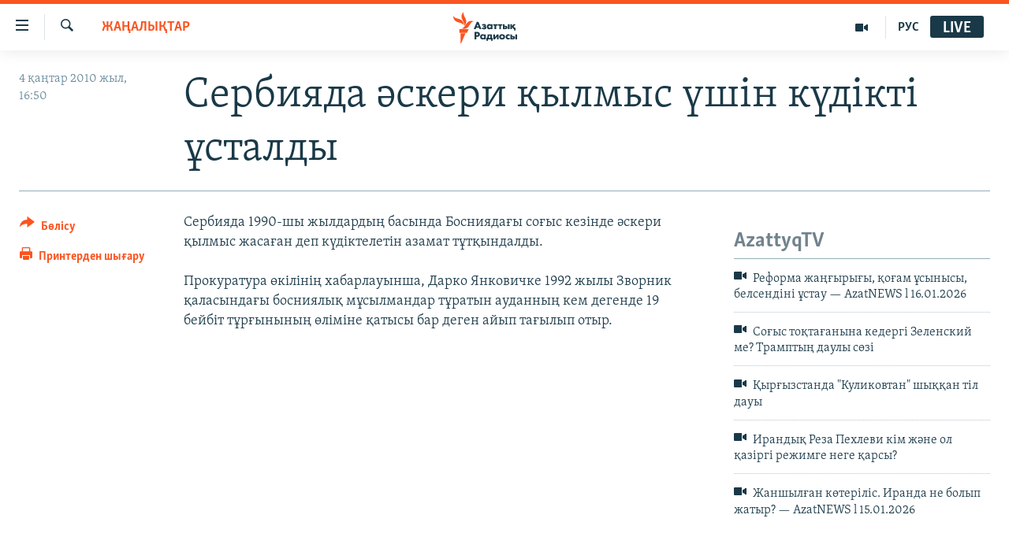

--- FILE ---
content_type: text/html; charset=utf-8
request_url: https://www.azattyq.org/a/1920298.html
body_size: 12325
content:

<!DOCTYPE html>
<html lang="kk" dir="ltr" class="no-js">
<head>
        <link rel="stylesheet" href="/Content/responsive/RFE/kk-KZ/RFE-kk-KZ.css?&amp;av=0.0.0.0&amp;cb=370">
<script src="https://tags.azattyq.org/rferl-pangea/prod/utag.sync.js"></script><script type='text/javascript' src='https://www.youtube.com/iframe_api' async></script>            <link rel="manifest" href="/manifest.json">
    <script type="text/javascript">
        //a general 'js' detection, must be on top level in <head>, due to CSS performance
        document.documentElement.className = "js";
        var cacheBuster = "370";
        var appBaseUrl = "/";
        var imgEnhancerBreakpoints = [0, 144, 256, 408, 650, 1023, 1597];
        var isLoggingEnabled = false;
        var isPreviewPage = false;
        var isLivePreviewPage = false;

        if (!isPreviewPage) {
            window.RFE = window.RFE || {};
            window.RFE.cacheEnabledByParam = window.location.href.indexOf('nocache=1') === -1;

            const url = new URL(window.location.href);
            const params = new URLSearchParams(url.search);

            // Remove the 'nocache' parameter
            params.delete('nocache');

            // Update the URL without the 'nocache' parameter
            url.search = params.toString();
            window.history.replaceState(null, '', url.toString());
        } else {
            window.addEventListener('load', function() {
                const links = window.document.links;
                for (let i = 0; i < links.length; i++) {
                    links[i].href = '#';
                    links[i].target = '_self';
                }
             })
        }

var pwaEnabled = true;        var swCacheDisabled;
    </script>
    <meta charset="utf-8" />

            <title>&#x421;&#x435;&#x440;&#x431;&#x438;&#x44F;&#x434;&#x430; &#x4D9;&#x441;&#x43A;&#x435;&#x440;&#x438; &#x49B;&#x44B;&#x43B;&#x43C;&#x44B;&#x441; &#x4AF;&#x448;&#x456;&#x43D; &#x43A;&#x4AF;&#x434;&#x456;&#x43A;&#x442;&#x456; &#x4B1;&#x441;&#x442;&#x430;&#x43B;&#x434;&#x44B;</title>
            <meta name="description" content="&#x421;&#x435;&#x440;&#x431;&#x438;&#x44F;&#x434;&#x430; 1990-&#x448;&#x44B; &#x436;&#x44B;&#x43B;&#x434;&#x430;&#x440;&#x434;&#x44B;&#x4A3; &#x431;&#x430;&#x441;&#x44B;&#x43D;&#x434;&#x430; &#x411;&#x43E;&#x441;&#x43D;&#x438;&#x44F;&#x434;&#x430;&#x493;&#x44B; &#x441;&#x43E;&#x493;&#x44B;&#x441; &#x43A;&#x435;&#x437;&#x456;&#x43D;&#x434;&#x435; &#x4D9;&#x441;&#x43A;&#x435;&#x440;&#x438; &#x49B;&#x44B;&#x43B;&#x43C;&#x44B;&#x441; &#x436;&#x430;&#x441;&#x430;&#x493;&#x430;&#x43D; &#x434;&#x435;&#x43F; &#x43A;&#x4AF;&#x434;&#x456;&#x43A;&#x442;&#x435;&#x43B;&#x435;&#x442;&#x456;&#x43D; &#x430;&#x437;&#x430;&#x43C;&#x430;&#x442; &#x442;&#x4B1;&#x442;&#x49B;&#x44B;&#x43D;&#x434;&#x430;&#x43B;&#x434;&#x44B;.&#xD;&#xA;&#xD;&#xA;&#x41F;&#x440;&#x43E;&#x43A;&#x443;&#x440;&#x430;&#x442;&#x443;&#x440;&#x430; &#x4E9;&#x43A;&#x456;&#x43B;&#x456;&#x43D;&#x456;&#x4A3; &#x445;&#x430;&#x431;&#x430;&#x440;&#x43B;&#x430;&#x443;&#x44B;&#x43D;&#x448;&#x430;, &#x414;&#x430;&#x440;&#x43A;&#x43E; &#x42F;&#x43D;&#x43A;&#x43E;&#x432;&#x438;&#x447;&#x43A;&#x435; 1992 &#x436;&#x44B;&#x43B;&#x44B; &#x417;&#x432;&#x43E;&#x440;&#x43D;&#x438;&#x43A; &#x49B;&#x430;&#x43B;&#x430;&#x441;&#x44B;&#x43D;&#x434;&#x430;&#x493;&#x44B; &#x431;&#x43E;&#x441;&#x43D;&#x438;&#x44F;&#x43B;&#x44B;&#x49B; &#x43C;&#x4B1;&#x441;&#x44B;&#x43B;&#x43C;&#x430;&#x43D;&#x434;&#x430;&#x440; &#x442;&#x4B1;&#x440;&#x430;&#x442;&#x44B;&#x43D; &#x430;&#x443;&#x434;&#x430;&#x43D;&#x43D;&#x44B;&#x4A3; &#x43A;&#x435;&#x43C; &#x434;&#x435;&#x433;&#x435;&#x43D;&#x434;&#x435; 19 &#x431;&#x435;&#x439;&#x431;&#x456;&#x442; &#x442;&#x4B1;&#x440;&#x493;&#x44B;&#x43D;&#x44B;&#x43D;&#x44B;&#x4A3; &#x4E9;&#x43B;&#x456;&#x43C;&#x456;&#x43D;&#x435; &#x49B;&#x430;&#x442;&#x44B;&#x441;&#x44B; &#x431;&#x430;&#x440;..." />
                <meta name="keywords" content="ЖАҢАЛЫҚТАР" />
    <meta name="viewport" content="width=device-width, initial-scale=1.0" />


    <meta http-equiv="X-UA-Compatible" content="IE=edge" />

<meta name="robots" content="max-image-preview:large"><meta property="fb:pages" content="205061959567731" /><meta name="yandex-verification" content="b4983b94636388c5" />

        <link href="https://www.azattyq.org/a/1920298.html" rel="canonical" />

        <meta name="apple-mobile-web-app-title" content="&#x410;&#x437;&#x430;&#x442; &#x415;&#x443;&#x440;&#x43E;&#x43F;&#x430; / &#x410;&#x437;&#x430;&#x442;&#x442;&#x44B;&#x49B; &#x440;&#x430;&#x434;&#x438;&#x43E;&#x441;&#x44B;" />
        <meta name="apple-mobile-web-app-status-bar-style" content="black" />
            <meta name="apple-itunes-app" content="app-id=475986784, app-argument=//1920298.ltr" />
<meta content="&#x421;&#x435;&#x440;&#x431;&#x438;&#x44F;&#x434;&#x430; &#x4D9;&#x441;&#x43A;&#x435;&#x440;&#x438; &#x49B;&#x44B;&#x43B;&#x43C;&#x44B;&#x441; &#x4AF;&#x448;&#x456;&#x43D; &#x43A;&#x4AF;&#x434;&#x456;&#x43A;&#x442;&#x456; &#x4B1;&#x441;&#x442;&#x430;&#x43B;&#x434;&#x44B;" property="og:title"></meta>
<meta content="&#x421;&#x435;&#x440;&#x431;&#x438;&#x44F;&#x434;&#x430; 1990-&#x448;&#x44B; &#x436;&#x44B;&#x43B;&#x434;&#x430;&#x440;&#x434;&#x44B;&#x4A3; &#x431;&#x430;&#x441;&#x44B;&#x43D;&#x434;&#x430; &#x411;&#x43E;&#x441;&#x43D;&#x438;&#x44F;&#x434;&#x430;&#x493;&#x44B; &#x441;&#x43E;&#x493;&#x44B;&#x441; &#x43A;&#x435;&#x437;&#x456;&#x43D;&#x434;&#x435; &#x4D9;&#x441;&#x43A;&#x435;&#x440;&#x438; &#x49B;&#x44B;&#x43B;&#x43C;&#x44B;&#x441; &#x436;&#x430;&#x441;&#x430;&#x493;&#x430;&#x43D; &#x434;&#x435;&#x43F; &#x43A;&#x4AF;&#x434;&#x456;&#x43A;&#x442;&#x435;&#x43B;&#x435;&#x442;&#x456;&#x43D; &#x430;&#x437;&#x430;&#x43C;&#x430;&#x442; &#x442;&#x4B1;&#x442;&#x49B;&#x44B;&#x43D;&#x434;&#x430;&#x43B;&#x434;&#x44B;.&#xD;&#xA;&#xD;&#xA;&#x41F;&#x440;&#x43E;&#x43A;&#x443;&#x440;&#x430;&#x442;&#x443;&#x440;&#x430; &#x4E9;&#x43A;&#x456;&#x43B;&#x456;&#x43D;&#x456;&#x4A3; &#x445;&#x430;&#x431;&#x430;&#x440;&#x43B;&#x430;&#x443;&#x44B;&#x43D;&#x448;&#x430;, &#x414;&#x430;&#x440;&#x43A;&#x43E; &#x42F;&#x43D;&#x43A;&#x43E;&#x432;&#x438;&#x447;&#x43A;&#x435; 1992 &#x436;&#x44B;&#x43B;&#x44B; &#x417;&#x432;&#x43E;&#x440;&#x43D;&#x438;&#x43A; &#x49B;&#x430;&#x43B;&#x430;&#x441;&#x44B;&#x43D;&#x434;&#x430;&#x493;&#x44B; &#x431;&#x43E;&#x441;&#x43D;&#x438;&#x44F;&#x43B;&#x44B;&#x49B; &#x43C;&#x4B1;&#x441;&#x44B;&#x43B;&#x43C;&#x430;&#x43D;&#x434;&#x430;&#x440; &#x442;&#x4B1;&#x440;&#x430;&#x442;&#x44B;&#x43D; &#x430;&#x443;&#x434;&#x430;&#x43D;&#x43D;&#x44B;&#x4A3; &#x43A;&#x435;&#x43C; &#x434;&#x435;&#x433;&#x435;&#x43D;&#x434;&#x435; 19 &#x431;&#x435;&#x439;&#x431;&#x456;&#x442; &#x442;&#x4B1;&#x440;&#x493;&#x44B;&#x43D;&#x44B;&#x43D;&#x44B;&#x4A3; &#x4E9;&#x43B;&#x456;&#x43C;&#x456;&#x43D;&#x435; &#x49B;&#x430;&#x442;&#x44B;&#x441;&#x44B; &#x431;&#x430;&#x440;..." property="og:description"></meta>
<meta content="article" property="og:type"></meta>
<meta content="https://www.azattyq.org/a/1920298.html" property="og:url"></meta>
<meta content="&#x410;&#x437;&#x430;&#x442;&#x442;&#x44B;&#x49B; &#x440;&#x430;&#x434;&#x438;&#x43E;&#x441;&#x44B;" property="og:site_name"></meta>
<meta content="https://www.facebook.com/azattyq" property="article:publisher"></meta>
<meta content="https://www.azattyq.org/Content/responsive/RFE/kk-KZ/img/top_logo_news.png" property="og:image"></meta>
<meta content="1200" property="og:image:width"></meta>
<meta content="675" property="og:image:height"></meta>
<meta content="site logo" property="og:image:alt"></meta>
<meta content="203773769750398" property="fb:app_id"></meta>
<meta content="summary_large_image" name="twitter:card"></meta>
<meta content="@AzattyqRadiosy" name="twitter:site"></meta>
<meta content="https://www.azattyq.org/Content/responsive/RFE/kk-KZ/img/top_logo_news.png" name="twitter:image"></meta>
<meta content="&#x421;&#x435;&#x440;&#x431;&#x438;&#x44F;&#x434;&#x430; &#x4D9;&#x441;&#x43A;&#x435;&#x440;&#x438; &#x49B;&#x44B;&#x43B;&#x43C;&#x44B;&#x441; &#x4AF;&#x448;&#x456;&#x43D; &#x43A;&#x4AF;&#x434;&#x456;&#x43A;&#x442;&#x456; &#x4B1;&#x441;&#x442;&#x430;&#x43B;&#x434;&#x44B;" name="twitter:title"></meta>
<meta content="&#x421;&#x435;&#x440;&#x431;&#x438;&#x44F;&#x434;&#x430; 1990-&#x448;&#x44B; &#x436;&#x44B;&#x43B;&#x434;&#x430;&#x440;&#x434;&#x44B;&#x4A3; &#x431;&#x430;&#x441;&#x44B;&#x43D;&#x434;&#x430; &#x411;&#x43E;&#x441;&#x43D;&#x438;&#x44F;&#x434;&#x430;&#x493;&#x44B; &#x441;&#x43E;&#x493;&#x44B;&#x441; &#x43A;&#x435;&#x437;&#x456;&#x43D;&#x434;&#x435; &#x4D9;&#x441;&#x43A;&#x435;&#x440;&#x438; &#x49B;&#x44B;&#x43B;&#x43C;&#x44B;&#x441; &#x436;&#x430;&#x441;&#x430;&#x493;&#x430;&#x43D; &#x434;&#x435;&#x43F; &#x43A;&#x4AF;&#x434;&#x456;&#x43A;&#x442;&#x435;&#x43B;&#x435;&#x442;&#x456;&#x43D; &#x430;&#x437;&#x430;&#x43C;&#x430;&#x442; &#x442;&#x4B1;&#x442;&#x49B;&#x44B;&#x43D;&#x434;&#x430;&#x43B;&#x434;&#x44B;.&#xD;&#xA;&#xD;&#xA;&#x41F;&#x440;&#x43E;&#x43A;&#x443;&#x440;&#x430;&#x442;&#x443;&#x440;&#x430; &#x4E9;&#x43A;&#x456;&#x43B;&#x456;&#x43D;&#x456;&#x4A3; &#x445;&#x430;&#x431;&#x430;&#x440;&#x43B;&#x430;&#x443;&#x44B;&#x43D;&#x448;&#x430;, &#x414;&#x430;&#x440;&#x43A;&#x43E; &#x42F;&#x43D;&#x43A;&#x43E;&#x432;&#x438;&#x447;&#x43A;&#x435; 1992 &#x436;&#x44B;&#x43B;&#x44B; &#x417;&#x432;&#x43E;&#x440;&#x43D;&#x438;&#x43A; &#x49B;&#x430;&#x43B;&#x430;&#x441;&#x44B;&#x43D;&#x434;&#x430;&#x493;&#x44B; &#x431;&#x43E;&#x441;&#x43D;&#x438;&#x44F;&#x43B;&#x44B;&#x49B; &#x43C;&#x4B1;&#x441;&#x44B;&#x43B;&#x43C;&#x430;&#x43D;&#x434;&#x430;&#x440; &#x442;&#x4B1;&#x440;&#x430;&#x442;&#x44B;&#x43D; &#x430;&#x443;&#x434;&#x430;&#x43D;&#x43D;&#x44B;&#x4A3; &#x43A;&#x435;&#x43C; &#x434;&#x435;&#x433;&#x435;&#x43D;&#x434;&#x435; 19 &#x431;&#x435;&#x439;&#x431;&#x456;&#x442; &#x442;&#x4B1;&#x440;&#x493;&#x44B;&#x43D;&#x44B;&#x43D;&#x44B;&#x4A3; &#x4E9;&#x43B;&#x456;&#x43C;&#x456;&#x43D;&#x435; &#x49B;&#x430;&#x442;&#x44B;&#x441;&#x44B; &#x431;&#x430;&#x440;..." name="twitter:description"></meta>
                    <link rel="amphtml" href="https://www.azattyq.org/amp/1920298.html" />
<script type="application/ld+json">{"articleSection":"ЖАҢАЛЫҚТАР","isAccessibleForFree":true,"headline":"Сербияда әскери қылмыс үшін күдікті ұсталды","inLanguage":"kk-KZ","keywords":"ЖАҢАЛЫҚТАР","author":{"@type":"Person","name":"Азаттық радиосы"},"datePublished":"2010-01-04 11:50:18Z","dateModified":"2010-01-04 11:50:18Z","publisher":{"logo":{"width":512,"height":220,"@type":"ImageObject","url":"https://www.azattyq.org/Content/responsive/RFE/kk-KZ/img/logo.png"},"@type":"NewsMediaOrganization","url":"https://www.azattyq.org","sameAs":["https://facebook.com/azattyq","https://twitter.com/AzattyqRadiosy","https://www.youtube.com/user/AzattyqRadio","https://www.instagram.com/azattyq/","https://t.me/azattyq"],"name":"Азат Еуропа / Азаттық Радиосы","alternateName":""},"@context":"https://schema.org","@type":"NewsArticle","mainEntityOfPage":"https://www.azattyq.org/a/1920298.html","url":"https://www.azattyq.org/a/1920298.html","description":"Сербияда 1990-шы жылдардың басында Босниядағы соғыс кезінде әскери қылмыс жасаған деп күдіктелетін азамат тұтқындалды.\r\n\r\nПрокуратура өкілінің хабарлауынша, Дарко Янковичке 1992 жылы Зворник қаласындағы босниялық мұсылмандар тұратын ауданның кем дегенде 19 бейбіт тұрғынының өліміне қатысы бар...","image":{"width":1080,"height":608,"@type":"ImageObject","url":"https://gdb.rferl.org/00000000-0000-0000-0000-000000000000_w1080_h608.gif"},"name":"Сербияда әскери қылмыс үшін күдікті ұсталды"}</script>
    <script src="/Scripts/responsive/infographics.bundle.min.js?&amp;av=0.0.0.0&amp;cb=370"></script>
        <script src="/Scripts/responsive/dollardom.min.js?&amp;av=0.0.0.0&amp;cb=370"></script>
        <script src="/Scripts/responsive/modules/commons.js?&amp;av=0.0.0.0&amp;cb=370"></script>
        <script src="/Scripts/responsive/modules/app_code.js?&amp;av=0.0.0.0&amp;cb=370"></script>

        <link rel="icon" type="image/svg+xml" href="/Content/responsive/RFE/img/webApp/favicon.svg" />
        <link rel="alternate icon" href="/Content/responsive/RFE/img/webApp/favicon.ico" />
            <link rel="mask-icon" color="#ea6903" href="/Content/responsive/RFE/img/webApp/favicon_safari.svg" />
        <link rel="apple-touch-icon" sizes="152x152" href="/Content/responsive/RFE/img/webApp/ico-152x152.png" />
        <link rel="apple-touch-icon" sizes="144x144" href="/Content/responsive/RFE/img/webApp/ico-144x144.png" />
        <link rel="apple-touch-icon" sizes="114x114" href="/Content/responsive/RFE/img/webApp/ico-114x114.png" />
        <link rel="apple-touch-icon" sizes="72x72" href="/Content/responsive/RFE/img/webApp/ico-72x72.png" />
        <link rel="apple-touch-icon-precomposed" href="/Content/responsive/RFE/img/webApp/ico-57x57.png" />
        <link rel="icon" sizes="192x192" href="/Content/responsive/RFE/img/webApp/ico-192x192.png" />
        <link rel="icon" sizes="128x128" href="/Content/responsive/RFE/img/webApp/ico-128x128.png" />
        <meta name="msapplication-TileColor" content="#ffffff" />
        <meta name="msapplication-TileImage" content="/Content/responsive/RFE/img/webApp/ico-144x144.png" />
                <link rel="preload" href="/Content/responsive/fonts/Skolar-Lt_Cyrl_v2.4.woff" type="font/woff" as="font" crossorigin="anonymous" />
    <link rel="alternate" type="application/rss+xml" title="RFE/RL - Top Stories [RSS]" href="/api/" />
    <link rel="sitemap" type="application/rss+xml" href="/sitemap.xml" />
    
    



</head>
<body class=" nav-no-loaded cc_theme pg-article print-lay-article js-category-to-nav nojs-images ">
        <script type="text/javascript" >
            var analyticsData = {url:"https://www.azattyq.org/a/1920298.html",property_id:"417",article_uid:"1920298",page_title:"Сербияда әскери қылмыс үшін күдікті ұсталды",page_type:"article",content_type:"article",subcontent_type:"article",last_modified:"2010-01-04 11:50:18Z",pub_datetime:"2010-01-04 11:50:18Z",pub_year:"2010",pub_month:"01",pub_day:"04",pub_hour:"11",pub_weekday:"Monday",section:"жаңалықтар",english_section:"news",byline:"",categories:"news",domain:"www.azattyq.org",language:"Kazakh",language_service:"RFERL Kazakh",platform:"web",copied:"no",copied_article:"",copied_title:"",runs_js:"Yes",cms_release:"8.44.0.0.370",enviro_type:"prod",slug:"",entity:"RFE",short_language_service:"KAZ",platform_short:"W",page_name:"Сербияда әскери қылмыс үшін күдікті ұсталды"};
        </script>
<noscript><iframe src="https://www.googletagmanager.com/ns.html?id=GTM-WXZBPZ" height="0" width="0" style="display:none;visibility:hidden"></iframe></noscript>        <script type="text/javascript" data-cookiecategory="analytics">
            var gtmEventObject = Object.assign({}, analyticsData, {event: 'page_meta_ready'});window.dataLayer = window.dataLayer || [];window.dataLayer.push(gtmEventObject);
            if (top.location === self.location) { //if not inside of an IFrame
                 var renderGtm = "true";
                 if (renderGtm === "true") {
            (function(w,d,s,l,i){w[l]=w[l]||[];w[l].push({'gtm.start':new Date().getTime(),event:'gtm.js'});var f=d.getElementsByTagName(s)[0],j=d.createElement(s),dl=l!='dataLayer'?'&l='+l:'';j.async=true;j.src='//www.googletagmanager.com/gtm.js?id='+i+dl;f.parentNode.insertBefore(j,f);})(window,document,'script','dataLayer','GTM-WXZBPZ');
                 }
            }
        </script>
        <!--Analytics tag js version start-->
            <script type="text/javascript" data-cookiecategory="analytics">
                var utag_data = Object.assign({}, analyticsData, {});
if(typeof(TealiumTagFrom)==='function' && typeof(TealiumTagSearchKeyword)==='function') {
var utag_from=TealiumTagFrom();var utag_searchKeyword=TealiumTagSearchKeyword();
if(utag_searchKeyword!=null && utag_searchKeyword!=='' && utag_data["search_keyword"]==null) utag_data["search_keyword"]=utag_searchKeyword;if(utag_from!=null && utag_from!=='') utag_data["from"]=TealiumTagFrom();}
                if(window.top!== window.self&&utag_data.page_type==="snippet"){utag_data.page_type = 'iframe';}
                try{if(window.top!==window.self&&window.self.location.hostname===window.top.location.hostname){utag_data.platform = 'self-embed';utag_data.platform_short = 'se';}}catch(e){if(window.top!==window.self&&window.self.location.search.includes("platformType=self-embed")){utag_data.platform = 'cross-promo';utag_data.platform_short = 'cp';}}
                (function(a,b,c,d){    a="https://tags.azattyq.org/rferl-pangea/prod/utag.js";    b=document;c="script";d=b.createElement(c);d.src=a;d.type="text/java"+c;d.async=true;    a=b.getElementsByTagName(c)[0];a.parentNode.insertBefore(d,a);    })();
            </script>
        <!--Analytics tag js version end-->
<!-- Analytics tag management NoScript -->
<noscript>
<img style="position: absolute; border: none;" src="https://ssc.azattyq.org/b/ss/bbgprod,bbgentityrferl/1/G.4--NS/1072303303?pageName=rfe%3akaz%3aw%3aarticle%3a%d0%a1%d0%b5%d1%80%d0%b1%d0%b8%d1%8f%d0%b4%d0%b0%20%d3%99%d1%81%d0%ba%d0%b5%d1%80%d0%b8%20%d2%9b%d1%8b%d0%bb%d0%bc%d1%8b%d1%81%20%d2%af%d1%88%d1%96%d0%bd%20%d0%ba%d2%af%d0%b4%d1%96%d0%ba%d1%82%d1%96%20%d2%b1%d1%81%d1%82%d0%b0%d0%bb%d0%b4%d1%8b&amp;c6=%d0%a1%d0%b5%d1%80%d0%b1%d0%b8%d1%8f%d0%b4%d0%b0%20%d3%99%d1%81%d0%ba%d0%b5%d1%80%d0%b8%20%d2%9b%d1%8b%d0%bb%d0%bc%d1%8b%d1%81%20%d2%af%d1%88%d1%96%d0%bd%20%d0%ba%d2%af%d0%b4%d1%96%d0%ba%d1%82%d1%96%20%d2%b1%d1%81%d1%82%d0%b0%d0%bb%d0%b4%d1%8b&amp;v36=8.44.0.0.370&amp;v6=D=c6&amp;g=https%3a%2f%2fwww.azattyq.org%2fa%2f1920298.html&amp;c1=D=g&amp;v1=D=g&amp;events=event1,event52&amp;c16=rferl%20kazakh&amp;v16=D=c16&amp;c5=news&amp;v5=D=c5&amp;ch=%d0%96%d0%90%d2%a2%d0%90%d0%9b%d0%ab%d2%9a%d0%a2%d0%90%d0%a0&amp;c15=kazakh&amp;v15=D=c15&amp;c4=article&amp;v4=D=c4&amp;c14=1920298&amp;v14=D=c14&amp;v20=no&amp;c17=web&amp;v17=D=c17&amp;mcorgid=518abc7455e462b97f000101%40adobeorg&amp;server=www.azattyq.org&amp;pageType=D=c4&amp;ns=bbg&amp;v29=D=server&amp;v25=rfe&amp;v30=417&amp;v105=D=User-Agent " alt="analytics" width="1" height="1" /></noscript>
<!-- End of Analytics tag management NoScript -->


        <!--*** Accessibility links - For ScreenReaders only ***-->
        <section>
            <div class="sr-only">
                <h2>Accessibility links</h2>
                <ul>
                    <li><a href="#content" data-disable-smooth-scroll="1">Skip to main content</a></li>
                    <li><a href="#navigation" data-disable-smooth-scroll="1">Skip to main Navigation</a></li>
                    <li><a href="#txtHeaderSearch" data-disable-smooth-scroll="1">Skip to Search</a></li>
                </ul>
            </div>
        </section>
    




<div dir="ltr">
    <div id="page">
            <aside>

<div class="c-lightbox overlay-modal">
    <div class="c-lightbox__intro">
        <h2 class="c-lightbox__intro-title"></h2>
        <button class="btn btn--rounded c-lightbox__btn c-lightbox__intro-next" title="&#x41A;&#x435;&#x43B;&#x435;&#x441;&#x456;">
            <span class="ico ico--rounded ico-chevron-forward"></span>
            <span class="sr-only">&#x41A;&#x435;&#x43B;&#x435;&#x441;&#x456;</span>
        </button>
    </div>
    <div class="c-lightbox__nav">
        <button class="btn btn--rounded c-lightbox__btn c-lightbox__btn--close" title="&#x416;&#x430;&#x431;&#x443;">
            <span class="ico ico--rounded ico-close"></span>
            <span class="sr-only">&#x416;&#x430;&#x431;&#x443;</span>
        </button>
        <button class="btn btn--rounded c-lightbox__btn c-lightbox__btn--prev" title="&#x411;&#x4B1;&#x493;&#x430;&#x43D; &#x434;&#x435;&#x439;&#x456;&#x43D;&#x433;&#x456;">
            <span class="ico ico--rounded ico-chevron-backward"></span>
            <span class="sr-only">&#x411;&#x4B1;&#x493;&#x430;&#x43D; &#x434;&#x435;&#x439;&#x456;&#x43D;&#x433;&#x456;</span>
        </button>
        <button class="btn btn--rounded c-lightbox__btn c-lightbox__btn--next" title="&#x41A;&#x435;&#x43B;&#x435;&#x441;&#x456;">
            <span class="ico ico--rounded ico-chevron-forward"></span>
            <span class="sr-only">&#x41A;&#x435;&#x43B;&#x435;&#x441;&#x456;</span>
        </button>
    </div>
    <div class="c-lightbox__content-wrap">
        <figure class="c-lightbox__content">
            <span class="c-spinner c-spinner--lightbox">
                <img src="/Content/responsive/img/player-spinner.png"
                     alt="please wait"
                     title="please wait" />
            </span>
            <div class="c-lightbox__img">
                <div class="thumb">
                    <img src="" alt="" />
                </div>
            </div>
            <figcaption>
                <div class="c-lightbox__info c-lightbox__info--foot">
                    <span class="c-lightbox__counter"></span>
                    <span class="caption c-lightbox__caption"></span>
                </div>
            </figcaption>
        </figure>
    </div>
    <div class="hidden">
        <div class="content-advisory__box content-advisory__box--lightbox">
            <span class="content-advisory__box-text">&#x415;&#x441;&#x43A;&#x435;&#x440;&#x442;&#x443;! &#x421;&#x443;&#x440;&#x435;&#x442;&#x442;&#x435;&#x440;&#x434;&#x435; &#x49B;&#x430;&#x43D; &#x436;&#x4D9;&#x43D;&#x435; &#x431;&#x430;&#x441;&#x49B;&#x430; &#x434;&#x430; &#x437;&#x43E;&#x440;&#x43B;&#x44B;&#x49B; &#x431;&#x435;&#x43B;&#x433;&#x456;&#x43B;&#x435;&#x440;&#x456; &#x431;&#x430;&#x440;.</span>
            <button class="btn btn--transparent content-advisory__box-btn m-t-md" value="text" type="button">
                <span class="btn__text">
                    &#x41A;&#x4E9;&#x440;&#x443;
                </span>
            </button>
        </div>
    </div>
</div>

<div class="print-dialogue">
    <div class="container">
        <h3 class="print-dialogue__title section-head">&#x411;&#x430;&#x441;&#x44B;&#x43F; &#x448;&#x44B;&#x493;&#x430;&#x440;&#x443;</h3>
        <div class="print-dialogue__opts">
            <ul class="print-dialogue__opt-group">
                <li class="form__group form__group--checkbox">
                    <input class="form__check " id="checkboxImages" name="checkboxImages" type="checkbox" checked="checked" />
                    <label for="checkboxImages" class="form__label m-t-md">&#x421;&#x443;&#x440;&#x435;&#x442;&#x442;&#x435;&#x440;&#x43C;&#x435;&#x43D;</label>
                </li>
                <li class="form__group form__group--checkbox">
                    <input class="form__check " id="checkboxMultimedia" name="checkboxMultimedia" type="checkbox" checked="checked" />
                    <label for="checkboxMultimedia" class="form__label m-t-md">&#x41C;&#x443;&#x43B;&#x44C;&#x442;&#x438;&#x43C;&#x435;&#x434;&#x438;&#x430;</label>
                </li>
            </ul>
            <ul class="print-dialogue__opt-group">
                <li class="form__group form__group--checkbox">
                    <input class="form__check " id="checkboxEmbedded" name="checkboxEmbedded" type="checkbox" checked="checked" />
                    <label for="checkboxEmbedded" class="form__label m-t-md">&#x42D;&#x43C;&#x431;&#x435;&#x434;-&#x43A;&#x43E;&#x434;&#x44B; &#x431;&#x430;&#x440; &#x43A;&#x43E;&#x43D;&#x442;&#x435;&#x43D;&#x442;</label>
                </li>
                <li class="hidden">
                    <input class="form__check " id="checkboxComments" name="checkboxComments" type="checkbox" />
                    <label for="checkboxComments" class="form__label m-t-md">&#x41F;&#x456;&#x43A;&#x456;&#x440;&#x43B;&#x435;&#x440;</label>
                </li>
            </ul>
        </div>
        <div class="print-dialogue__buttons">
            <button class="btn  btn--secondary close-button" type="button" title="&#x411;&#x43E;&#x43B;&#x434;&#x44B;&#x440;&#x43C;&#x430;&#x443;">
                <span class="btn__text ">&#x411;&#x43E;&#x43B;&#x434;&#x44B;&#x440;&#x43C;&#x430;&#x443;</span>
            </button>
            <button class="btn  btn-cust-print m-l-sm" type="button" title="&#x41F;&#x440;&#x438;&#x43D;&#x442;&#x435;&#x440;&#x434;&#x435;&#x43D; &#x448;&#x44B;&#x493;&#x430;&#x440;&#x443;">
                <span class="btn__text ">&#x41F;&#x440;&#x438;&#x43D;&#x442;&#x435;&#x440;&#x434;&#x435;&#x43D; &#x448;&#x44B;&#x493;&#x430;&#x440;&#x443;</span>
            </button>
        </div>
    </div>
</div>                
<div class="ctc-message pos-fix">
    <div class="ctc-message__inner">&#x421;&#x456;&#x43B;&#x442;&#x435;&#x43C;&#x435; &#x43A;&#x4E9;&#x448;&#x456;&#x440;&#x456;&#x43B;&#x434;&#x456;</div>
</div>
            </aside>

<div class="hdr-20 hdr-20--big">
    <div class="hdr-20__inner">
        <div class="hdr-20__max pos-rel">
            <div class="hdr-20__side hdr-20__side--primary d-flex">
                <label data-for="main-menu-ctrl" data-switcher-trigger="true" data-switch-target="main-menu-ctrl" class="burger hdr-trigger pos-rel trans-trigger" data-trans-evt="click" data-trans-id="menu">
                    <span class="ico ico-close hdr-trigger__ico hdr-trigger__ico--close burger__ico burger__ico--close"></span>
                    <span class="ico ico-menu hdr-trigger__ico hdr-trigger__ico--open burger__ico burger__ico--open"></span>
                </label>
                <div class="menu-pnl pos-fix trans-target" data-switch-target="main-menu-ctrl" data-trans-id="menu">
                    <div class="menu-pnl__inner">
                        <nav class="main-nav menu-pnl__item menu-pnl__item--first">
                            <ul class="main-nav__list accordeon" data-analytics-tales="false" data-promo-name="link" data-location-name="nav,secnav">
                                

        <li class="main-nav__item">
            <a class="main-nav__item-name main-nav__item-name--link" href="/z/330" title="&#x416;&#x430;&#x4A3;&#x430;&#x43B;&#x44B;&#x49B;&#x442;&#x430;&#x440;" data-item-name="news" >&#x416;&#x430;&#x4A3;&#x430;&#x43B;&#x44B;&#x49B;&#x442;&#x430;&#x440;</a>
        </li>

        <li class="main-nav__item">
            <a class="main-nav__item-name main-nav__item-name--link" href="/p/7018.html" title="&#x421;&#x430;&#x44F;&#x441;&#x430;&#x442;" data-item-name="politics" >&#x421;&#x430;&#x44F;&#x441;&#x430;&#x442;</a>
        </li>

        <li class="main-nav__item">
            <a class="main-nav__item-name main-nav__item-name--link" href="/p/7019.html" title="AzattyqTV" data-item-name="azattyqtv" >AzattyqTV</a>
        </li>

        <li class="main-nav__item">
            <a class="main-nav__item-name main-nav__item-name--link" href="/p/8433.html" title="&#x49A;&#x430;&#x4A3;&#x442;&#x430;&#x440; &#x43E;&#x49B;&#x438;&#x493;&#x430;&#x441;&#x44B;" data-item-name="kazakgstan-unrest" >&#x49A;&#x430;&#x4A3;&#x442;&#x430;&#x440; &#x43E;&#x49B;&#x438;&#x493;&#x430;&#x441;&#x44B;</a>
        </li>

        <li class="main-nav__item">
            <a class="main-nav__item-name main-nav__item-name--link" href="/p/7009.html" title="&#x410;&#x434;&#x430;&#x43C; &#x49B;&#x4B1;&#x49B;&#x44B;&#x49B;&#x442;&#x430;&#x440;&#x44B;" data-item-name="human-rights" >&#x410;&#x434;&#x430;&#x43C; &#x49B;&#x4B1;&#x49B;&#x44B;&#x49B;&#x442;&#x430;&#x440;&#x44B;</a>
        </li>

        <li class="main-nav__item">
            <a class="main-nav__item-name main-nav__item-name--link" href="/p/7028.html" title="&#x4D8;&#x43B;&#x435;&#x443;&#x43C;&#x435;&#x442;" data-item-name="society" >&#x4D8;&#x43B;&#x435;&#x443;&#x43C;&#x435;&#x442;</a>
        </li>

        <li class="main-nav__item">
            <a class="main-nav__item-name main-nav__item-name--link" href="/p/7020.html" title="&#x4D8;&#x43B;&#x435;&#x43C;" data-item-name="world-news" >&#x4D8;&#x43B;&#x435;&#x43C;</a>
        </li>

        <li class="main-nav__item">
            <a class="main-nav__item-name main-nav__item-name--link" href="/p/7262.html" title="&#x410;&#x440;&#x43D;&#x430;&#x439;&#x44B; &#x436;&#x43E;&#x431;&#x430;&#x43B;&#x430;&#x440;" data-item-name="special-projects" >&#x410;&#x440;&#x43D;&#x430;&#x439;&#x44B; &#x436;&#x43E;&#x431;&#x430;&#x43B;&#x430;&#x440;</a>
        </li>



                            </ul>
                        </nav>
                        

<div class="menu-pnl__item">
        <a href="https://rus.azattyq.org" class="menu-pnl__item-link" alt="&#x420;&#x443;&#x441;&#x441;&#x43A;&#x438;&#x439;">&#x420;&#x443;&#x441;&#x441;&#x43A;&#x438;&#x439;</a>
</div>


                        
                            <div class="menu-pnl__item menu-pnl__item--social">
                                    <h5 class="menu-pnl__sub-head">&#x416;&#x430;&#x437;&#x44B;&#x43B;&#x44B;&#x4A3;&#x44B;&#x437;</h5>

        <a href="https://facebook.com/azattyq" title="Facebook &#x43F;&#x430;&#x440;&#x430;&#x493;&#x44B;&#x43C;&#x44B;&#x437;" data-analytics-text="follow_on_facebook" class="btn btn--rounded btn--social-inverted menu-pnl__btn js-social-btn btn-facebook"  target="_blank" rel="noopener">
            <span class="ico ico-facebook-alt ico--rounded"></span>
        </a>


        <a href="https://www.youtube.com/user/AzattyqRadio" title="YouTube &#x43F;&#x430;&#x440;&#x430;&#x493;&#x44B;&#x43C;&#x44B;&#x437;" data-analytics-text="follow_on_youtube" class="btn btn--rounded btn--social-inverted menu-pnl__btn js-social-btn btn-youtube"  target="_blank" rel="noopener">
            <span class="ico ico-youtube ico--rounded"></span>
        </a>


        <a href="https://twitter.com/AzattyqRadiosy" title="Twitter &#x43F;&#x430;&#x440;&#x430;&#x493;&#x44B;&#x43C;&#x44B;&#x437;" data-analytics-text="follow_on_twitter" class="btn btn--rounded btn--social-inverted menu-pnl__btn js-social-btn btn-twitter"  target="_blank" rel="noopener">
            <span class="ico ico-twitter ico--rounded"></span>
        </a>


        <a href="https://www.instagram.com/azattyq/" title="Instagram &#x43F;&#x430;&#x440;&#x430;&#x493;&#x44B;&#x43C;&#x44B;&#x437;" data-analytics-text="follow_on_instagram" class="btn btn--rounded btn--social-inverted menu-pnl__btn js-social-btn btn-instagram"  target="_blank" rel="noopener">
            <span class="ico ico-instagram ico--rounded"></span>
        </a>


        <a href="https://t.me/azattyq" title="Follow us on Telegram" data-analytics-text="follow_on_telegram" class="btn btn--rounded btn--social-inverted menu-pnl__btn js-social-btn btn-telegram"  target="_blank" rel="noopener">
            <span class="ico ico-telegram ico--rounded"></span>
        </a>

                            </div>
                            <div class="menu-pnl__item">
                                <a href="/navigation/allsites" class="menu-pnl__item-link">
                                    <span class="ico ico-languages "></span>
                                    &#x411;&#x430;&#x441;&#x49B;&#x430; &#x442;&#x456;&#x43B;&#x434;&#x435;&#x440;&#x434;&#x435;
                                </a>
                            </div>
                    </div>
                </div>
                <label data-for="top-search-ctrl" data-switcher-trigger="true" data-switch-target="top-search-ctrl" class="top-srch-trigger hdr-trigger">
                    <span class="ico ico-close hdr-trigger__ico hdr-trigger__ico--close top-srch-trigger__ico top-srch-trigger__ico--close"></span>
                    <span class="ico ico-search hdr-trigger__ico hdr-trigger__ico--open top-srch-trigger__ico top-srch-trigger__ico--open"></span>
                </label>
                <div class="srch-top srch-top--in-header" data-switch-target="top-search-ctrl">
                    <div class="container">
                        
<form action="/s" class="srch-top__form srch-top__form--in-header" id="form-topSearchHeader" method="get" role="search">    <label for="txtHeaderSearch" class="sr-only">&#x130;&#x437;&#x434;&#x435;&#x443;</label>
    <input type="text" id="txtHeaderSearch" name="k" placeholder="...&#x456;&#x437;&#x434;&#x435;&#x443;" accesskey="s" value="" class="srch-top__input analyticstag-event" onkeydown="if (event.keyCode === 13) { FireAnalyticsTagEventOnSearch('search', $dom.get('#txtHeaderSearch')[0].value) }" />
    <button title="&#x130;&#x437;&#x434;&#x435;&#x443;" type="submit" class="btn btn--top-srch analyticstag-event" onclick="FireAnalyticsTagEventOnSearch('search', $dom.get('#txtHeaderSearch')[0].value) ">
        <span class="ico ico-search"></span>
    </button>
</form>
                    </div>
                </div>
                <a href="/" class="main-logo-link">
                    <img src="/Content/responsive/RFE/kk-KZ/img/logo-compact.svg" class="main-logo main-logo--comp" alt="site logo">
                        <img src="/Content/responsive/RFE/kk-KZ/img/logo.svg" class="main-logo main-logo--big" alt="site logo">
                </a>
            </div>
            <div class="hdr-20__side hdr-20__side--secondary d-flex">
                

    <a href="https://rus.azattyq.org" title="&#x420;&#x423;&#x421;" class="hdr-20__secondary-item hdr-20__secondary-item--lang" data-item-name="satellite">
        
&#x420;&#x423;&#x421;
    </a>

    <a href="/p/7019.html" title="AzattyqTV" class="hdr-20__secondary-item" data-item-name="video">
        
    <span class="ico ico-video hdr-20__secondary-icon"></span>

    </a>

    <a href="/s" title="&#x130;&#x437;&#x434;&#x435;&#x443;" class="hdr-20__secondary-item hdr-20__secondary-item--search" data-item-name="search">
        
    <span class="ico ico-search hdr-20__secondary-icon hdr-20__secondary-icon--search"></span>

    </a>



                

<div class="hdr-20__secondary-item live-b-drop">
    <div class="live-b-drop__off">
        <a href="/live" class="live-b-drop__link" title="Live" data-item-name="live">
            <span class="badge badge--live-btn badge--live-btn-off">
                Live
            </span>
        </a>
    </div>
    <div class="live-b-drop__on hidden">
        <label data-for="live-ctrl" data-switcher-trigger="true" data-switch-target="live-ctrl" class="live-b-drop__label pos-rel">
            <span class="badge badge--live badge--live-btn">
                Live
            </span>
            <span class="ico ico-close live-b-drop__label-ico live-b-drop__label-ico--close"></span>
        </label>
        <div class="live-b-drop__panel" id="targetLivePanelDiv" data-switch-target="live-ctrl"></div>
    </div>
</div>


                <div class="srch-bottom">
                    
<form action="/s" class="srch-bottom__form d-flex" id="form-bottomSearch" method="get" role="search">    <label for="txtSearch" class="sr-only">&#x130;&#x437;&#x434;&#x435;&#x443;</label>
    <input type="search" id="txtSearch" name="k" placeholder="...&#x456;&#x437;&#x434;&#x435;&#x443;" accesskey="s" value="" class="srch-bottom__input analyticstag-event" onkeydown="if (event.keyCode === 13) { FireAnalyticsTagEventOnSearch('search', $dom.get('#txtSearch')[0].value) }" />
    <button title="&#x130;&#x437;&#x434;&#x435;&#x443;" type="submit" class="btn btn--bottom-srch analyticstag-event" onclick="FireAnalyticsTagEventOnSearch('search', $dom.get('#txtSearch')[0].value) ">
        <span class="ico ico-search"></span>
    </button>
</form>
                </div>
            </div>
            <img src="/Content/responsive/RFE/kk-KZ/img/logo-print.gif" class="logo-print" alt="site logo">
            <img src="/Content/responsive/RFE/kk-KZ/img/logo-print_color.png" class="logo-print logo-print--color" alt="site logo">
        </div>
    </div>
</div>
    <script>
        if (document.body.className.indexOf('pg-home') > -1) {
            var nav2In = document.querySelector('.hdr-20__inner');
            var nav2Sec = document.querySelector('.hdr-20__side--secondary');
            var secStyle = window.getComputedStyle(nav2Sec);
            if (nav2In && window.pageYOffset < 150 && secStyle['position'] !== 'fixed') {
                nav2In.classList.add('hdr-20__inner--big')
            }
        }
    </script>



<div class="c-hlights c-hlights--breaking c-hlights--no-item" data-hlight-display="mobile,desktop">
    <div class="c-hlights__wrap container p-0">
        <div class="c-hlights__nav">
            <a role="button" href="#" title="&#x411;&#x4B1;&#x493;&#x430;&#x43D; &#x434;&#x435;&#x439;&#x456;&#x43D;&#x433;&#x456;">
                <span class="ico ico-chevron-backward m-0"></span>
                <span class="sr-only">&#x411;&#x4B1;&#x493;&#x430;&#x43D; &#x434;&#x435;&#x439;&#x456;&#x43D;&#x433;&#x456;</span>
            </a>
            <a role="button" href="#" title="&#x41A;&#x435;&#x43B;&#x435;&#x441;&#x456;">
                <span class="ico ico-chevron-forward m-0"></span>
                <span class="sr-only">&#x41A;&#x435;&#x43B;&#x435;&#x441;&#x456;</span>
            </a>
        </div>
        <span class="c-hlights__label">
            <span class="">&#x428;&#x4B1;&#x493;&#x44B;&#x43B; &#x445;&#x430;&#x431;&#x430;&#x440;:</span>
            <span class="switcher-trigger">
                <label data-for="more-less-1" data-switcher-trigger="true" class="switcher-trigger__label switcher-trigger__label--more p-b-0" title="&#x422;&#x4AF;&#x433;&#x435;&#x43B; &#x43E;&#x49B;&#x44B;&#x4A3;&#x44B;&#x437;">
                    <span class="ico ico-chevron-down"></span>
                </label>
                <label data-for="more-less-1" data-switcher-trigger="true" class="switcher-trigger__label switcher-trigger__label--less p-b-0" title="&#x49A;&#x44B;&#x441;&#x49B;&#x430;&#x440;&#x442;&#x443;">
                    <span class="ico ico-chevron-up"></span>
                </label>
            </span>
        </span>
        <ul class="c-hlights__items switcher-target" data-switch-target="more-less-1">
            
        </ul>
    </div>
</div>


        <div id="content">
            

    <main class="container">

    <div class="hdr-container">
        <div class="row">
            <div class="col-category col-xs-12 col-md-2 pull-left">


<div class="category js-category">
<a class="" href="/z/330">&#x416;&#x410;&#x4A2;&#x410;&#x41B;&#x42B;&#x49A;&#x422;&#x410;&#x420;</a></div></div>
<div class="col-title col-xs-12 col-md-10 pull-right">

    <h1 class="title pg-title">
        &#x421;&#x435;&#x440;&#x431;&#x438;&#x44F;&#x434;&#x430; &#x4D9;&#x441;&#x43A;&#x435;&#x440;&#x438; &#x49B;&#x44B;&#x43B;&#x43C;&#x44B;&#x441; &#x4AF;&#x448;&#x456;&#x43D; &#x43A;&#x4AF;&#x434;&#x456;&#x43A;&#x442;&#x456; &#x4B1;&#x441;&#x442;&#x430;&#x43B;&#x434;&#x44B;
    </h1>
</div>
<div class="col-publishing-details col-xs-12 col-sm-12 col-md-2 pull-left">

<div class="publishing-details ">
        <div class="published">
            <span class="date" >
                    <time pubdate="pubdate" datetime="2010-01-04T16:50:18&#x2B;05:00">
                        4 &#x49B;&#x430;&#x4A3;&#x442;&#x430;&#x440; 2010 &#x436;&#x44B;&#x43B;, 16:50
                    </time>
            </span>
        </div>
</div>

</div>
<div class="col-lg-12 separator">

<div class="separator">
    <hr class="title-line" />
</div></div>

        </div>
    </div>

<div class="body-container">
    <div class="row">
            <div class="col-xs-12 col-md-2 pull-left article-share">
                
    <div class="share--box">
                <div class="sticky-share-container" style="display:none">
                    <div class="container">
                        <a href="https://www.azattyq.org" id="logo-sticky-share">&nbsp;</a>
                        <div class="pg-title pg-title--sticky-share">
                            &#x421;&#x435;&#x440;&#x431;&#x438;&#x44F;&#x434;&#x430; &#x4D9;&#x441;&#x43A;&#x435;&#x440;&#x438; &#x49B;&#x44B;&#x43B;&#x43C;&#x44B;&#x441; &#x4AF;&#x448;&#x456;&#x43D; &#x43A;&#x4AF;&#x434;&#x456;&#x43A;&#x442;&#x456; &#x4B1;&#x441;&#x442;&#x430;&#x43B;&#x434;&#x44B;
                        </div>
                        <div class="sticked-nav-actions">
                            <!--This part is for sticky navigation display-->
                            <p class="buttons link-content-sharing p-0 ">
                                <button class="btn btn--link btn-content-sharing p-t-0 " id="btnContentSharing" value="text" role="Button" type="" title="&#x411;&#x430;&#x441;&#x49B;&#x430; &#x431;&#x4E9;&#x43B;&#x456;&#x441;&#x443; &#x436;&#x43E;&#x43B;&#x434;&#x430;&#x440;&#x44B;&#x43D; &#x43A;&#x4E9;&#x440;&#x456;&#x4A3;&#x456;&#x437;">
                                    <span class="ico ico-share ico--l"></span>
                                    <span class="btn__text ">
                                        &#x411;&#x4E9;&#x43B;&#x456;&#x441;&#x443;
                                    </span>
                                </button>
                            </p>
                            <aside class="content-sharing js-content-sharing js-content-sharing--apply-sticky  content-sharing--sticky" role="complementary" 
                                   data-share-url="https://www.azattyq.org/a/1920298.html" data-share-title="&#x421;&#x435;&#x440;&#x431;&#x438;&#x44F;&#x434;&#x430; &#x4D9;&#x441;&#x43A;&#x435;&#x440;&#x438; &#x49B;&#x44B;&#x43B;&#x43C;&#x44B;&#x441; &#x4AF;&#x448;&#x456;&#x43D; &#x43A;&#x4AF;&#x434;&#x456;&#x43A;&#x442;&#x456; &#x4B1;&#x441;&#x442;&#x430;&#x43B;&#x434;&#x44B;" data-share-text="">
                                <div class="content-sharing__popover">
                                    <h6 class="content-sharing__title">&#x411;&#x4E9;&#x43B;&#x456;&#x441;&#x443;</h6>
                                    <button href="#close" id="btnCloseSharing" class="btn btn--text-like content-sharing__close-btn">
                                        <span class="ico ico-close ico--l"></span>
                                    </button>
            <ul class="content-sharing__list">
                    <li class="content-sharing__item">
                            <div class="ctc ">
                                <input type="text" class="ctc__input" readonly="readonly">
                                <a href="" js-href="https://www.azattyq.org/a/1920298.html" class="content-sharing__link ctc__button">
                                    <span class="ico ico-copy-link ico--rounded ico--s"></span>
                                        <span class="content-sharing__link-text">&#x421;&#x456;&#x43B;&#x442;&#x435;&#x43C;&#x435;&#x441;&#x456;&#x43D; &#x43A;&#x4E9;&#x448;&#x456;&#x440;&#x443;</span>
                                </a>
                            </div>
                    </li>
                    <li class="content-sharing__item">
        <a href="https://facebook.com/sharer.php?u=https%3a%2f%2fwww.azattyq.org%2fa%2f1920298.html"
           data-analytics-text="share_on_facebook"
           title="Facebook" target="_blank"
           class="content-sharing__link  js-social-btn">
            <span class="ico ico-facebook ico--rounded ico--s"></span>
                <span class="content-sharing__link-text">Facebook</span>
        </a>
                    </li>
                    <li class="content-sharing__item">
        <a href="https://twitter.com/share?url=https%3a%2f%2fwww.azattyq.org%2fa%2f1920298.html&amp;text=%d0%a1%d0%b5%d1%80%d0%b1%d0%b8%d1%8f%d0%b4%d0%b0&#x2B;%d3%99%d1%81%d0%ba%d0%b5%d1%80%d0%b8&#x2B;%d2%9b%d1%8b%d0%bb%d0%bc%d1%8b%d1%81&#x2B;%d2%af%d1%88%d1%96%d0%bd&#x2B;%d0%ba%d2%af%d0%b4%d1%96%d0%ba%d1%82%d1%96&#x2B;%d2%b1%d1%81%d1%82%d0%b0%d0%bb%d0%b4%d1%8b"
           data-analytics-text="share_on_twitter"
           title="X (Twitter)" target="_blank"
           class="content-sharing__link  js-social-btn">
            <span class="ico ico-twitter ico--rounded ico--s"></span>
                <span class="content-sharing__link-text">X (Twitter)</span>
        </a>
                    </li>
                    <li class="content-sharing__item visible-xs-inline-block visible-sm-inline-block">
        <a href="whatsapp://send?text=https%3a%2f%2fwww.azattyq.org%2fa%2f1920298.html"
           data-analytics-text="share_on_whatsapp"
           title="WhatsApp" target="_blank"
           class="content-sharing__link  js-social-btn">
            <span class="ico ico-whatsapp ico--rounded ico--s"></span>
                <span class="content-sharing__link-text">WhatsApp</span>
        </a>
                    </li>
                    <li class="content-sharing__item">
        <a href="mailto:?body=https%3a%2f%2fwww.azattyq.org%2fa%2f1920298.html&amp;subject=&#x421;&#x435;&#x440;&#x431;&#x438;&#x44F;&#x434;&#x430; &#x4D9;&#x441;&#x43A;&#x435;&#x440;&#x438; &#x49B;&#x44B;&#x43B;&#x43C;&#x44B;&#x441; &#x4AF;&#x448;&#x456;&#x43D; &#x43A;&#x4AF;&#x434;&#x456;&#x43A;&#x442;&#x456; &#x4B1;&#x441;&#x442;&#x430;&#x43B;&#x434;&#x44B;"
           
           title="Email" 
           class="content-sharing__link ">
            <span class="ico ico-email ico--rounded ico--s"></span>
                <span class="content-sharing__link-text">Email</span>
        </a>
                    </li>

            </ul>
                                </div>
                            </aside>
                        </div>
                    </div>
                </div>
                <div class="links">
                        <p class="buttons link-content-sharing p-0 ">
                            <button class="btn btn--link btn-content-sharing p-t-0 " id="btnContentSharing" value="text" role="Button" type="" title="&#x411;&#x430;&#x441;&#x49B;&#x430; &#x431;&#x4E9;&#x43B;&#x456;&#x441;&#x443; &#x436;&#x43E;&#x43B;&#x434;&#x430;&#x440;&#x44B;&#x43D; &#x43A;&#x4E9;&#x440;&#x456;&#x4A3;&#x456;&#x437;">
                                <span class="ico ico-share ico--l"></span>
                                <span class="btn__text ">
                                    &#x411;&#x4E9;&#x43B;&#x456;&#x441;&#x443;
                                </span>
                            </button>
                        </p>
                        <aside class="content-sharing js-content-sharing " role="complementary" 
                               data-share-url="https://www.azattyq.org/a/1920298.html" data-share-title="&#x421;&#x435;&#x440;&#x431;&#x438;&#x44F;&#x434;&#x430; &#x4D9;&#x441;&#x43A;&#x435;&#x440;&#x438; &#x49B;&#x44B;&#x43B;&#x43C;&#x44B;&#x441; &#x4AF;&#x448;&#x456;&#x43D; &#x43A;&#x4AF;&#x434;&#x456;&#x43A;&#x442;&#x456; &#x4B1;&#x441;&#x442;&#x430;&#x43B;&#x434;&#x44B;" data-share-text="">
                            <div class="content-sharing__popover">
                                <h6 class="content-sharing__title">&#x411;&#x4E9;&#x43B;&#x456;&#x441;&#x443;</h6>
                                <button href="#close" id="btnCloseSharing" class="btn btn--text-like content-sharing__close-btn">
                                    <span class="ico ico-close ico--l"></span>
                                </button>
            <ul class="content-sharing__list">
                    <li class="content-sharing__item">
                            <div class="ctc ">
                                <input type="text" class="ctc__input" readonly="readonly">
                                <a href="" js-href="https://www.azattyq.org/a/1920298.html" class="content-sharing__link ctc__button">
                                    <span class="ico ico-copy-link ico--rounded ico--l"></span>
                                        <span class="content-sharing__link-text">&#x421;&#x456;&#x43B;&#x442;&#x435;&#x43C;&#x435;&#x441;&#x456;&#x43D; &#x43A;&#x4E9;&#x448;&#x456;&#x440;&#x443;</span>
                                </a>
                            </div>
                    </li>
                    <li class="content-sharing__item">
        <a href="https://facebook.com/sharer.php?u=https%3a%2f%2fwww.azattyq.org%2fa%2f1920298.html"
           data-analytics-text="share_on_facebook"
           title="Facebook" target="_blank"
           class="content-sharing__link  js-social-btn">
            <span class="ico ico-facebook ico--rounded ico--l"></span>
                <span class="content-sharing__link-text">Facebook</span>
        </a>
                    </li>
                    <li class="content-sharing__item">
        <a href="https://twitter.com/share?url=https%3a%2f%2fwww.azattyq.org%2fa%2f1920298.html&amp;text=%d0%a1%d0%b5%d1%80%d0%b1%d0%b8%d1%8f%d0%b4%d0%b0&#x2B;%d3%99%d1%81%d0%ba%d0%b5%d1%80%d0%b8&#x2B;%d2%9b%d1%8b%d0%bb%d0%bc%d1%8b%d1%81&#x2B;%d2%af%d1%88%d1%96%d0%bd&#x2B;%d0%ba%d2%af%d0%b4%d1%96%d0%ba%d1%82%d1%96&#x2B;%d2%b1%d1%81%d1%82%d0%b0%d0%bb%d0%b4%d1%8b"
           data-analytics-text="share_on_twitter"
           title="X (Twitter)" target="_blank"
           class="content-sharing__link  js-social-btn">
            <span class="ico ico-twitter ico--rounded ico--l"></span>
                <span class="content-sharing__link-text">X (Twitter)</span>
        </a>
                    </li>
                    <li class="content-sharing__item visible-xs-inline-block visible-sm-inline-block">
        <a href="whatsapp://send?text=https%3a%2f%2fwww.azattyq.org%2fa%2f1920298.html"
           data-analytics-text="share_on_whatsapp"
           title="WhatsApp" target="_blank"
           class="content-sharing__link  js-social-btn">
            <span class="ico ico-whatsapp ico--rounded ico--l"></span>
                <span class="content-sharing__link-text">WhatsApp</span>
        </a>
                    </li>
                    <li class="content-sharing__item">
        <a href="mailto:?body=https%3a%2f%2fwww.azattyq.org%2fa%2f1920298.html&amp;subject=&#x421;&#x435;&#x440;&#x431;&#x438;&#x44F;&#x434;&#x430; &#x4D9;&#x441;&#x43A;&#x435;&#x440;&#x438; &#x49B;&#x44B;&#x43B;&#x43C;&#x44B;&#x441; &#x4AF;&#x448;&#x456;&#x43D; &#x43A;&#x4AF;&#x434;&#x456;&#x43A;&#x442;&#x456; &#x4B1;&#x441;&#x442;&#x430;&#x43B;&#x434;&#x44B;"
           
           title="Email" 
           class="content-sharing__link ">
            <span class="ico ico-email ico--rounded ico--l"></span>
                <span class="content-sharing__link-text">Email</span>
        </a>
                    </li>

            </ul>
                            </div>
                        </aside>
                    
<p class="link-print visible-md visible-lg buttons p-0">
    <button class="btn btn--link btn-print p-t-0" onclick="if (typeof FireAnalyticsTagEvent === 'function') {FireAnalyticsTagEvent({ on_page_event: 'print_story' });}return false" title="(CTRL&#x2B;P)">
        <span class="ico ico-print"></span>
        <span class="btn__text">&#x41F;&#x440;&#x438;&#x43D;&#x442;&#x435;&#x440;&#x434;&#x435;&#x43D; &#x448;&#x44B;&#x493;&#x430;&#x440;&#x443;</span>
    </button>
</p>
                </div>
    </div>


            </div>
        <div class="col-xs-12 col-sm-12 col-md-10 col-lg-10 pull-right">
            <div class="row">
                <div class="col-xs-12 col-sm-12 col-md-8 col-lg-8 pull-left bottom-offset content-offset">
                    <div id="article-content" class="content-floated-wrap fb-quotable">

    <div class="wsw">

Сербияда 1990-шы жылдардың басында Босниядағы соғыс кезінде әскери қылмыс жасаған деп күдіктелетін азамат тұтқындалды.<br /><br />Прокуратура өкілінің хабарлауынша, Дарко Янковичке 1992 жылы Зворник қаласындағы босниялық мұсылмандар тұратын ауданның кем дегенде 19 бейбіт тұрғынының өліміне қатысы бар деген айып тағылып отыр. <br />
    </div>



                    </div>
                </div>
                <div class="col-xs-12 col-sm-12 col-md-4 col-lg-4 pull-left design-top-offset">


<div class="region">
    




    <div class="media-block-wrap" id="wrowblock-7286_21" data-area-id=R4_1>
        
<h2 class="section-head">
AzattyqTV</h2>

<div class="row">
    <ul>

    <li class="col-xs-12 col-sm-6 col-md-12 col-lg-12 mb-grid">
        <div class="media-block ">
                <div class="media-block__content">
                        <a href="/a/33650713.html" >
        <h4 class="media-block__title media-block__title--size-4" title="&#x420;&#x435;&#x444;&#x43E;&#x440;&#x43C;&#x430; &#x436;&#x430;&#x4A3;&#x493;&#x44B;&#x440;&#x44B;&#x493;&#x44B;, &#x49B;&#x43E;&#x493;&#x430;&#x43C; &#x4B1;&#x441;&#x44B;&#x43D;&#x44B;&#x441;&#x44B;, &#x431;&#x435;&#x43B;&#x441;&#x435;&#x43D;&#x434;&#x456;&#x43D;&#x456; &#x4B1;&#x441;&#x442;&#x430;&#x443; &#x2014; AzatNEWS l 16.01.2026">

<span class="ico ico-video"></span>            &#x420;&#x435;&#x444;&#x43E;&#x440;&#x43C;&#x430; &#x436;&#x430;&#x4A3;&#x493;&#x44B;&#x440;&#x44B;&#x493;&#x44B;, &#x49B;&#x43E;&#x493;&#x430;&#x43C; &#x4B1;&#x441;&#x44B;&#x43D;&#x44B;&#x441;&#x44B;, &#x431;&#x435;&#x43B;&#x441;&#x435;&#x43D;&#x434;&#x456;&#x43D;&#x456; &#x4B1;&#x441;&#x442;&#x430;&#x443; &#x2014; AzatNEWS l 16.01.2026
        </h4>
                        </a>
                </div>
        </div>
    </li>


    <li class="col-xs-12 col-sm-6 col-md-12 col-lg-12 mb-grid">
        <div class="media-block ">
                <div class="media-block__content">
                        <a href="/a/33650543.html" >
        <h4 class="media-block__title media-block__title--size-4" title="&#x421;&#x43E;&#x493;&#x44B;&#x441; &#x442;&#x43E;&#x49B;&#x442;&#x430;&#x493;&#x430;&#x43D;&#x44B;&#x43D;&#x430; &#x43A;&#x435;&#x434;&#x435;&#x440;&#x433;&#x456; &#x417;&#x435;&#x43B;&#x435;&#x43D;&#x441;&#x43A;&#x438;&#x439; &#x43C;&#x435;? &#x422;&#x440;&#x430;&#x43C;&#x43F;&#x442;&#x44B;&#x4A3; &#x434;&#x430;&#x443;&#x43B;&#x44B; &#x441;&#x4E9;&#x437;&#x456;">

<span class="ico ico-video"></span>            &#x421;&#x43E;&#x493;&#x44B;&#x441; &#x442;&#x43E;&#x49B;&#x442;&#x430;&#x493;&#x430;&#x43D;&#x44B;&#x43D;&#x430; &#x43A;&#x435;&#x434;&#x435;&#x440;&#x433;&#x456; &#x417;&#x435;&#x43B;&#x435;&#x43D;&#x441;&#x43A;&#x438;&#x439; &#x43C;&#x435;? &#x422;&#x440;&#x430;&#x43C;&#x43F;&#x442;&#x44B;&#x4A3; &#x434;&#x430;&#x443;&#x43B;&#x44B; &#x441;&#x4E9;&#x437;&#x456;
        </h4>
                        </a>
                </div>
        </div>
    </li>


    <li class="col-xs-12 col-sm-6 col-md-12 col-lg-12 mb-grid">
        <div class="media-block ">
                <div class="media-block__content">
                        <a href="/a/33650413.html" >
        <h4 class="media-block__title media-block__title--size-4" title="&#x49A;&#x44B;&#x440;&#x493;&#x44B;&#x437;&#x441;&#x442;&#x430;&#x43D;&#x434;&#x430; &quot;&#x41A;&#x443;&#x43B;&#x438;&#x43A;&#x43E;&#x432;&#x442;&#x430;&#x43D;&quot; &#x448;&#x44B;&#x49B;&#x49B;&#x430;&#x43D; &#x442;&#x456;&#x43B; &#x434;&#x430;&#x443;&#x44B;">

<span class="ico ico-video"></span>            &#x49A;&#x44B;&#x440;&#x493;&#x44B;&#x437;&#x441;&#x442;&#x430;&#x43D;&#x434;&#x430; &quot;&#x41A;&#x443;&#x43B;&#x438;&#x43A;&#x43E;&#x432;&#x442;&#x430;&#x43D;&quot; &#x448;&#x44B;&#x49B;&#x49B;&#x430;&#x43D; &#x442;&#x456;&#x43B; &#x434;&#x430;&#x443;&#x44B;
        </h4>
                        </a>
                </div>
        </div>
    </li>


    <li class="col-xs-12 col-sm-6 col-md-12 col-lg-12 mb-grid">
        <div class="media-block ">
                <div class="media-block__content">
                        <a href="/a/33649770.html" >
        <h4 class="media-block__title media-block__title--size-4" title="&#x418;&#x440;&#x430;&#x43D;&#x434;&#x44B;&#x49B; &#x420;&#x435;&#x437;&#x430; &#x41F;&#x435;&#x445;&#x43B;&#x435;&#x432;&#x438; &#x43A;&#x456;&#x43C; &#x436;&#x4D9;&#x43D;&#x435; &#x43E;&#x43B; &#x49B;&#x430;&#x437;&#x456;&#x440;&#x433;&#x456; &#x440;&#x435;&#x436;&#x438;&#x43C;&#x433;&#x435; &#x43D;&#x435;&#x433;&#x435; &#x49B;&#x430;&#x440;&#x441;&#x44B;?">

<span class="ico ico-video"></span>            &#x418;&#x440;&#x430;&#x43D;&#x434;&#x44B;&#x49B; &#x420;&#x435;&#x437;&#x430; &#x41F;&#x435;&#x445;&#x43B;&#x435;&#x432;&#x438; &#x43A;&#x456;&#x43C; &#x436;&#x4D9;&#x43D;&#x435; &#x43E;&#x43B; &#x49B;&#x430;&#x437;&#x456;&#x440;&#x433;&#x456; &#x440;&#x435;&#x436;&#x438;&#x43C;&#x433;&#x435; &#x43D;&#x435;&#x433;&#x435; &#x49B;&#x430;&#x440;&#x441;&#x44B;?
        </h4>
                        </a>
                </div>
        </div>
    </li>


    <li class="col-xs-12 col-sm-6 col-md-12 col-lg-12 mb-grid">
        <div class="media-block ">
                <div class="media-block__content">
                        <a href="/a/33649698.html" >
        <h4 class="media-block__title media-block__title--size-4" title="&#x416;&#x430;&#x43D;&#x448;&#x44B;&#x43B;&#x493;&#x430;&#x43D; &#x43A;&#x4E9;&#x442;&#x435;&#x440;&#x456;&#x43B;&#x456;&#x441;. &#x418;&#x440;&#x430;&#x43D;&#x434;&#x430; &#x43D;&#x435; &#x431;&#x43E;&#x43B;&#x44B;&#x43F; &#x436;&#x430;&#x442;&#x44B;&#x440;? &#x2014; AzatNEWS l 15.01.2026">

<span class="ico ico-video"></span>            &#x416;&#x430;&#x43D;&#x448;&#x44B;&#x43B;&#x493;&#x430;&#x43D; &#x43A;&#x4E9;&#x442;&#x435;&#x440;&#x456;&#x43B;&#x456;&#x441;. &#x418;&#x440;&#x430;&#x43D;&#x434;&#x430; &#x43D;&#x435; &#x431;&#x43E;&#x43B;&#x44B;&#x43F; &#x436;&#x430;&#x442;&#x44B;&#x440;? &#x2014; AzatNEWS l 15.01.2026
        </h4>
                        </a>
                </div>
        </div>
    </li>

    </ul>
</div>
    </div>


</div></div>

            </div>
        </div>
    </div>
</div>    </main>

<a class="btn pos-abs p-0 lazy-scroll-load" data-ajax="true" data-ajax-cache="true" data-ajax-mode="replace" data-ajax-update="#ymla-section" data-ajax-url="/part/section/5/6958" href="/p/6958.html" loadonce="true" title="&#x41E;&#x49B;&#x44B;&#x4A3;&#x44B;&#x437;. &#x41A;&#x4E9;&#x440;&#x456;&#x4A3;&#x456;&#x437;. &#x422;&#x44B;&#x4A3;&#x434;&#x430;&#x4A3;&#x44B;&#x437;">&#x200B;</a>

<div id="ymla-section" class="clear ymla-section"></div>



        </div>


<footer role="contentinfo">
    <div id="foot" class="foot">
        <div class="container">
                <div class="foot-nav collapsed" id="foot-nav">
                    <div class="menu">
                        <ul class="items">
                                <li class="socials block-socials">
                                        <span class="handler" id="socials-handler">
                                            &#x416;&#x430;&#x437;&#x44B;&#x43B;&#x44B;&#x4A3;&#x44B;&#x437;
                                        </span>
                                    <div class="inner">
                                        <ul class="subitems follow">
                                            
    <li>
        <a href="https://facebook.com/azattyq" title="Facebook &#x43F;&#x430;&#x440;&#x430;&#x493;&#x44B;&#x43C;&#x44B;&#x437;" data-analytics-text="follow_on_facebook" class="btn btn--rounded js-social-btn btn-facebook"  target="_blank" rel="noopener">
            <span class="ico ico-facebook-alt ico--rounded"></span>
        </a>
    </li>


    <li>
        <a href="https://twitter.com/AzattyqRadiosy" title="Twitter &#x43F;&#x430;&#x440;&#x430;&#x493;&#x44B;&#x43C;&#x44B;&#x437;" data-analytics-text="follow_on_twitter" class="btn btn--rounded js-social-btn btn-twitter"  target="_blank" rel="noopener">
            <span class="ico ico-twitter ico--rounded"></span>
        </a>
    </li>


    <li>
        <a href="https://www.youtube.com/user/AzattyqRadio" title="YouTube &#x43F;&#x430;&#x440;&#x430;&#x493;&#x44B;&#x43C;&#x44B;&#x437;" data-analytics-text="follow_on_youtube" class="btn btn--rounded js-social-btn btn-youtube"  target="_blank" rel="noopener">
            <span class="ico ico-youtube ico--rounded"></span>
        </a>
    </li>


    <li>
        <a href="https://www.instagram.com/azattyq/" title="Instagram &#x43F;&#x430;&#x440;&#x430;&#x493;&#x44B;&#x43C;&#x44B;&#x437;" data-analytics-text="follow_on_instagram" class="btn btn--rounded js-social-btn btn-instagram"  target="_blank" rel="noopener">
            <span class="ico ico-instagram ico--rounded"></span>
        </a>
    </li>


    <li>
        <a href="https://t.me/azattyq" title="Follow us on Telegram" data-analytics-text="follow_on_telegram" class="btn btn--rounded js-social-btn btn-telegram"  target="_blank" rel="noopener">
            <span class="ico ico-telegram ico--rounded"></span>
        </a>
    </li>


    <li>
        <a href="https://news.google.com/publications/CAAqBwgKMLPvoQsw-_m5Aw?hl=ru&amp;gl=RU&amp;ceid=RU%3Aru" title="Follow us on Google News" data-analytics-text="follow_on_google_news" class="btn btn--rounded js-social-btn btn-g-news"  target="_blank" rel="noopener">
            <span class="ico ico-google-news ico--rounded"></span>
        </a>
    </li>


    <li>
        <a href="/rssfeeds" title="RSS" data-analytics-text="follow_on_rss" class="btn btn--rounded js-social-btn btn-rss" >
            <span class="ico ico-rss ico--rounded"></span>
        </a>
    </li>


    <li>
        <a href="/subscribe.html" title="&#x416;&#x430;&#x437;&#x44B;&#x43B;&#x443;" data-analytics-text="follow_on_subscribe" class="btn btn--rounded js-social-btn btn-email" >
            <span class="ico ico-email ico--rounded"></span>
        </a>
    </li>


                                        </ul>
                                    </div>
                                </li>

    <li class="block-primary collapsed collapsible item">
            <span class="handler">
                &#x416;&#x430;&#x43B;&#x43F;&#x44B; &#x43C;&#x4D9;&#x43B;&#x456;&#x43C;&#x435;&#x442;
                <span title="close tab" class="ico ico-chevron-up"></span>
                <span title="open tab" class="ico ico-chevron-down"></span>
                <span title="add" class="ico ico-plus"></span>
                <span title="remove" class="ico ico-minus"></span>
            </span>
            <div class="inner">
                <ul class="subitems">
                    
    <li class="subitem">
        <a class="handler" href="https://www.azattyq.mobi/p/5255.html" title="&#x425;&#x430;&#x431;&#x430;&#x440;&#x43B;&#x430;&#x441;&#x44B;&#x4A3;&#x44B;&#x437;" >&#x425;&#x430;&#x431;&#x430;&#x440;&#x43B;&#x430;&#x441;&#x44B;&#x4A3;&#x44B;&#x437;</a>
    </li>

    <li class="subitem">
        <a class="handler" href="/p/4509.html" title="&#x411;&#x456;&#x437; &#x442;&#x443;&#x440;&#x430;&#x43B;&#x44B;" >&#x411;&#x456;&#x437; &#x442;&#x443;&#x440;&#x430;&#x43B;&#x44B;</a>
    </li>

    <li class="subitem">
        <a class="handler" href="/p/8613.html" title="&#x421;&#x430;&#x439;&#x442;&#x44B;&#x43C;&#x44B;&#x437; &#x431;&#x4B1;&#x493;&#x430;&#x442;&#x442;&#x430;&#x43B;&#x441;&#x430; &#x43D;&#x435; &#x456;&#x441;&#x442;&#x435;&#x443; &#x43A;&#x435;&#x440;&#x435;&#x43A;?" >&#x421;&#x430;&#x439;&#x442;&#x44B;&#x43C;&#x44B;&#x437; &#x431;&#x4B1;&#x493;&#x430;&#x442;&#x442;&#x430;&#x43B;&#x441;&#x430; &#x43D;&#x435; &#x456;&#x441;&#x442;&#x435;&#x443; &#x43A;&#x435;&#x440;&#x435;&#x43A;?</a>
    </li>

    <li class="subitem">
        <a class="handler" href="https://www.azattyq.org/a/28384249.html" title="&#x410;&#x437;&#x430;&#x442;&#x442;&#x44B;&#x49B; &#x49B;&#x43E;&#x441;&#x44B;&#x43C;&#x448;&#x430;&#x43B;&#x430;&#x440;&#x44B;" >&#x410;&#x437;&#x430;&#x442;&#x442;&#x44B;&#x49B; &#x49B;&#x43E;&#x441;&#x44B;&#x43C;&#x448;&#x430;&#x43B;&#x430;&#x440;&#x44B;</a>
    </li>

    <li class="subitem">
        <a class="handler" href="/p/4511.html" title="&#x49A;&#x43E;&#x43B;&#x434;&#x430;&#x43D;&#x443; &#x448;&#x430;&#x440;&#x442;&#x442;&#x430;&#x440;&#x44B;" >&#x49A;&#x43E;&#x43B;&#x434;&#x430;&#x43D;&#x443; &#x448;&#x430;&#x440;&#x442;&#x442;&#x430;&#x440;&#x44B;</a>
    </li>

    <li class="subitem">
        <a class="handler" href="/p/4512.html" title="&#x424;&#x43E;&#x440;&#x443;&#x43C; &#x435;&#x440;&#x435;&#x436;&#x435;&#x43B;&#x435;&#x440;&#x456;" >&#x424;&#x43E;&#x440;&#x443;&#x43C; &#x435;&#x440;&#x435;&#x436;&#x435;&#x43B;&#x435;&#x440;&#x456;</a>
    </li>

    <li class="subitem">
        <a class="handler" href="/subscribe.aspx" title="&#x416;&#x430;&#x437;&#x44B;&#x43B;&#x443;" >&#x416;&#x430;&#x437;&#x44B;&#x43B;&#x443;</a>
    </li>

                </ul>
            </div>
    </li>

    <li class="block-primary collapsed collapsible item">
            <span class="handler">
                &#x41D;&#x435;&#x433;&#x456;&#x437;&#x433;&#x456; &#x431;&#x4E9;&#x43B;&#x456;&#x43C;&#x434;&#x435;&#x440;
                <span title="close tab" class="ico ico-chevron-up"></span>
                <span title="open tab" class="ico ico-chevron-down"></span>
                <span title="add" class="ico ico-plus"></span>
                <span title="remove" class="ico ico-minus"></span>
            </span>
            <div class="inner">
                <ul class="subitems">
                    
    <li class="subitem">
        <a class="handler" href="/z/330" title="&#x416;&#x430;&#x4A3;&#x430;&#x43B;&#x44B;&#x49B;&#x442;&#x430;&#x440;" >&#x416;&#x430;&#x4A3;&#x430;&#x43B;&#x44B;&#x49B;&#x442;&#x430;&#x440;</a>
    </li>

    <li class="subitem">
        <a class="handler" href="/z/340" title="&#x49A;&#x430;&#x437;&#x430;&#x49B;&#x441;&#x442;&#x430;&#x43D;" >&#x49A;&#x430;&#x437;&#x430;&#x49B;&#x441;&#x442;&#x430;&#x43D;</a>
    </li>

    <li class="subitem">
        <a class="handler" href="/z/7633" title="&#x49A;&#x430;&#x437;&#x430;&#x49B;&#x442;&#x430;&#x440; - &#x4D9;&#x43B;&#x435;&#x43C;&#x434;&#x435;" >&#x49A;&#x430;&#x437;&#x430;&#x49B;&#x442;&#x430;&#x440; - &#x4D9;&#x43B;&#x435;&#x43C;&#x434;&#x435;</a>
    </li>

    <li class="subitem">
        <a class="handler" href="/z/341" title="&#x41E;&#x440;&#x442;&#x430;&#x43B;&#x44B;&#x49B; &#x410;&#x437;&#x438;&#x44F;" >&#x41E;&#x440;&#x442;&#x430;&#x43B;&#x44B;&#x49B; &#x410;&#x437;&#x438;&#x44F;</a>
    </li>

    <li class="subitem">
        <a class="handler" href="/z/7636" title="&#x420;&#x435;&#x441;&#x435;&#x439;" >&#x420;&#x435;&#x441;&#x435;&#x439;</a>
    </li>

    <li class="subitem">
        <a class="handler" href="/z/7637" title="&#x49A;&#x44B;&#x442;&#x430;&#x439;" >&#x49A;&#x44B;&#x442;&#x430;&#x439;</a>
    </li>

    <li class="subitem">
        <a class="handler" href="/z/344" title="&#x4D8;&#x43B;&#x435;&#x43C;" >&#x4D8;&#x43B;&#x435;&#x43C;</a>
    </li>

                </ul>
            </div>
    </li>
                        </ul>
                    </div>
                </div>
            <div class="foot__item foot__item--copyrights">
                <p class="copyright">Азат Еуропа / Азаттық радиосы &#169; 2026, Inc. | Барлық құқықтары қорғалған</p>
            </div>
        </div>
    </div>
</footer>

    </div>
</div>

<script src="https://cdn.onesignal.com/sdks/web/v16/OneSignalSDK.page.js" defer></script>

<script>

if (!isPreviewPage) {

  window.OneSignalDeferred = window.OneSignalDeferred || [];

  OneSignalDeferred.push(function(OneSignal) {

    OneSignal.init({

      appId: "4c8b8e3f-7e78-496a-88ed-5f9a93664191",

    });

  });

}

</script>        <script defer src="/Scripts/responsive/serviceWorkerInstall.js?cb=370"></script>
    <script type="text/javascript">

        // opera mini - disable ico font
        if (navigator.userAgent.match(/Opera Mini/i)) {
            document.getElementsByTagName("body")[0].className += " can-not-ff";
        }

        // mobile browsers test
        if (typeof RFE !== 'undefined' && RFE.isMobile) {
            if (RFE.isMobile.any()) {
                document.getElementsByTagName("body")[0].className += " is-mobile";
            }
            else {
                document.getElementsByTagName("body")[0].className += " is-not-mobile";
            }
        }
    </script>
    <script src="/conf.js?x=370" type="text/javascript"></script>
        <div class="responsive-indicator">
            <div class="visible-xs-block">XS</div>
            <div class="visible-sm-block">SM</div>
            <div class="visible-md-block">MD</div>
            <div class="visible-lg-block">LG</div>
        </div>
        <script type="text/javascript">
            var bar_data = {
  "apiId": "1920298",
  "apiType": "1",
  "isEmbedded": "0",
  "culture": "kk-KZ",
  "cookieName": "cmsLoggedIn",
  "cookieDomain": "www.azattyq.org"
};
        </script>
    
    



    <div id="scriptLoaderTarget" style="display:none;contain:strict;"></div>

</body>
</html>

